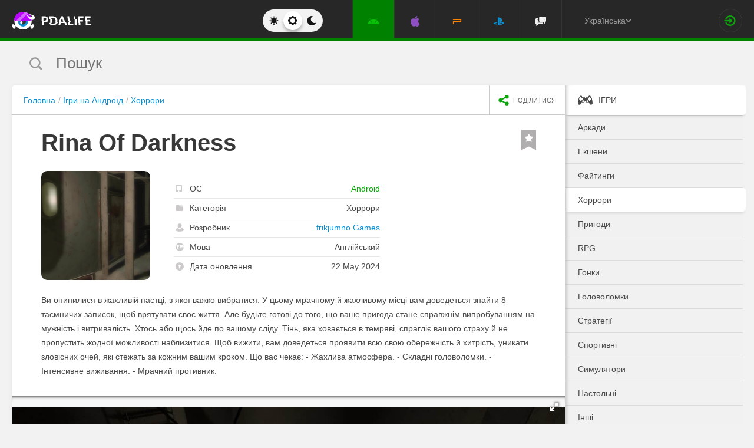

--- FILE ---
content_type: text/html; charset=UTF-8
request_url: https://pdalife.com.ua/rina-of-darkness-android-a49206.html
body_size: 13668
content:
<!DOCTYPE html>
<html prefix="og: http://ogp.me/ns#" lang="ua" itemscope itemtype="https://schema.org/WebPage"><head><meta charset="UTF-8"/><title>Rina Of Darkness скачати 0.1 на Андроїд</title><base href="https://pdalife.com.ua/"><meta name="keywords" content="rina of darkness, rina of darkness на андроїд, rina of darkness скачати, rina of darkness 0.1, rina of darkness apk"/><meta name="description" content="Ви опинилися в жахливій пастці, з якої важко вибратися. У цьому мрачному й... Скачати Rina Of Darkness"/><meta name="viewport" content="width=device-width, initial-scale=1, user-scalable=no"><meta name="theme-color" content="#272727"><link rel="stylesheet origin-clean" type="text/css" href="/default/css/default.css?v=2edadfc620a6ab6891a3d9bd3df269cd" crossorigin="anonymous" /><link rel="shortcut icon" type="image/x-icon" href="/default/images/icons/favicon.ico?v=e303e195631266414fb54215202446a5"/><link rel="icon" type="image/png" sizes="32x32" href="/default/images/icons/favicon-32x32.png"><link rel="icon" type="image/png" sizes="16x16" href="/default/images/icons/favicon-16x16.png"><link rel="alternate" href="https://pdalife.to/rina-of-darkness-android-a49206.html" hreflang="ru" /><link rel="alternate" href="https://pdalife.com.ua/rina-of-darkness-android-a49206.html" hreflang="uk" /><link rel="alternate" href="https://pdalife.com/rina-of-darkness-android-a49206.html" hreflang="en" /><link rel="alternate" href="https://pdalife.tr/rina-of-darkness-android-a49206.html" hreflang="tr" /><meta name="yandex-verification" content="c75ff1ac6c2fb7fd" /><meta name="google-site-verification" content="XGE2Qf8YeeS4pPZkGXAEMOnnyAMuocrYSub9kg0BSHc" /><link rel="apple-touch-icon" sizes="120x120" href="/default/images/icons/apple-touch-icon-120x120-precomposed.png" /><link rel="mask-icon" href="/default/images/icons/safari-pinned-tab.svg" color="#5bbad5"><meta http-equiv="x-ua-compatible" content="ie=edge"><link rel="manifest" href="/manifest.json"><link rel="alternate" type="application/rss+xml" href="https://pdalife.com.ua/rss/android/" title="Кращі новинки в світі додатків для Android за останні 24 години" /><script type="text/javascript">let domain = new URL('https://pdalife.com.ua/');window.PDApp = {lang: 'ua',dev: 0,wss: 'wss://'+domain.hostname+'/ws',cdn: 'https://pdacdn.com/',origin: domain.origin,files: 'https://mobdisc.com',firebaseConfig: {apiKey: "AIzaSyCB7flIepNnBhS_yWCNLVxPA2tt1g73haU",appId: "1:1042003035815:web:1fff8755b94b72e5747d82",projectId: "pdaliferu-181721",messagingSenderId: "1042003035815"}};var logged_in = 0;(async () => {let response = await fetch("/default/images/icons/sprite.svg?v=2");let data = await response.text();let div = document.createElement("div");div.innerHTML = data;document.body.insertBefore(div, document.body.childNodes[0]);})();
		/** theme switcher **/
		var initPrefersColorScheme=function(){"use strict";var e=/((?:not )?all and )?(\(color-index: *(22|48|70)\))/i,t=/prefers-color-scheme:/i;return function(a){var r=window.matchMedia&&matchMedia("(prefers-color-scheme: dark)"),n=r&&"(prefers-color-scheme: dark)"===r.media,i=function(){c(r.matches?"dark":"light")},c=function(a){a!==s&&(s=a,"function"==typeof o.onChange&&o.onChange()),[].forEach.call(document.styleSheets||[],function(r){[].forEach.call(r.cssRules||[],function(r){if(t.test(Object(r.media).mediaText)){var n=[].indexOf.call(r.parentStyleSheet.cssRules,r);r.parentStyleSheet.deleteRule(n)}else{var i=(Object(r.media).mediaText||"").match(e);i&&(r.media.mediaText=((/^dark$/i.test(a)?"48"===i[3]:/^light$/i.test(a)?"70"===i[3]:"22"===i[3])?"not all and ":"")+r.media.mediaText.replace(e,"$2"))}})})},o=Object.defineProperty({hasNativeSupport:n,removeListener:function(){r&&r.removeListener(i)}},"scheme",{get:function(){return s},set:c}),s=a||(r&&r.matches?"dark":"light");return c(s),r&&r.addListener(i),o}}();
		initPrefersColorScheme('');</script><script id="propose_app" type="x-tmpl"><div class="add-application white-popup"><p class="add-application__heading">Запропонувати додаток</p><form class="add-application__form" id="propose_form"><div class="text add-application__text"><p>Якщо ви знайшли цікавий додаток, який буде потрібно не тільки вам, то нижче вкажіть його назву і посилання на джерело де можна з ним ознайомиться.</p><p>Ми розглянемо вашу заявку і якщо воно гідне, то додамо його в наш каталог в порядку черги.</p></div><div class="add-gadget__form"><input type="text" name="caption" placeholder="Назва" class="add-gadget__input" data-rule-required="true" /></div><div class="add-gadget__form"><input type="text" name="url" placeholder="Посилання на джерело"class="add-gadget__input" data-rule-required="true" data-rule-maxlength="255" data-rule-url="true" /></div><div class="add-gadget__form js-exist_app_holder" style="display: none;">Такий додаток вже існує на сайті: <img src="" alt=""><a href=""></a></div><button class="catalog__propose-button button button_type_uppercase button_gray_bordered"><svg width="16" height="16"><use xmlns:xlink="http://www.w3.org/1999/xlink" xlink:href="#icon-check"></use></svg>&nbsp;Запропонувати</button></form></div></script>
    <meta itemprop="name" content="Rina Of Darkness скачати 0.1 на Андроїд"/>
    <meta itemprop="description" content="Ви опинилися в жахливій пастці, з якої важко вибратися. У цьому мрачному й... Скачати Rina Of Darkness"/>
                
            <meta itemprop="image" content="https://pdacdn.com/app/664dad6e3aeb3/img1.jpg" />
        <meta name="twitter:card" content="summary_large_image"/>
    <meta name="twitter:site" content="PDALIFE.com.ua"/>
    <meta name="twitter:domain" content="PDALIFE.com.ua"/>
    <meta name="twitter:title" content="Rina Of Darkness скачати 0.1 на Андроїд"/>
    <meta name="twitter:description" content="Ви опинилися в жахливій пастці, з якої важко вибратися. У цьому мрачному й... Скачати Rina Of Darkness"/>
            <meta name="twitter:image:src" content="https://pdacdn.com/app/664dad6e3aeb3/img1.jpg"/>
        <meta name="twitter:image:alt" content="Rina Of Darkness"/>
        <meta property="og:type" content="article"/>
    <meta property="og:title" content="Rina Of Darkness скачати 0.1 на Андроїд"/>
    <meta property="og:description" content="Ви опинилися в жахливій пастці, з якої важко вибратися. У цьому мрачному й... Скачати Rina Of Darkness"/>
            <meta property="og:image" content="https://pdacdn.com/app/664dad6e3aeb3/img1.jpg" />
        <meta property="og:url" content="https://pdalife.com.ua//rina-of-darkness-android-a49206.html"/>
    <meta property="og:site_name" content="PDALIFE.com.ua"/>
</head><body><div class="wrapper spacer "><div id="lang_banner"></div><script>document.addEventListener('DOMContentLoaded', () =>{setTimeout(function () {$.post('/lang_banner/', function (data) {$('#lang_banner').html(data);});}, 5000);});</script>	<header class="header header_type_android js-header"><div class="inner">        <div class="header__mobile-buttons">            <button type="button" aria-label="Показать меню" class="header__mobile-button header__menu-button js-navigation-button color-android"><svg width="20" height="20" aria-hidden="true"><use href="#icon-menu"></use></svg><svg width="20" height="20" aria-hidden="true"><use href="#icon-menu-opened"></use></svg></button>            <span class="header__mobile-button header__search-button js-search-toggler"><svg width="18" height="18"><use href="#icon-search"></use></svg></span></div>        <a class="header__logo js-site-logo" href="/" title="PDALIFE.com.ua">
                    <img class="logo-picture" src="/default/images/icons/header-logo.svg" alt="PDALIFE.com.ua"/>
    </a><form action="" class="theme-toggle theme-toggle_type_desktop" id="theme-"><fieldset><div class="theme-toggle__holder"><input type="radio" name="colorScheme" id="lightTheme" value="light"><label for="lightTheme" class="theme-toggle__button js-light-theme"><svg width="16" height="16" aria-label=""><use href="#icon-theme-sun"></use></svg></label><input type="radio" name="colorScheme" id="sysTheme" value=""checked><label for="sysTheme" class="theme-toggle__button js-auto-theme"><svg width="16" height="16" aria-label=""><use href="#icon-cog"></use></svg></label><input type="radio" name="colorScheme" id="darkTheme" value="dark"><label for="darkTheme" class="theme-toggle__button js-dark-theme"><svg width="16" height="16" aria-label=""><use href="#icon-theme-moon"></use></svg></label></div></fieldset></form>        <nav class="navigation"><ul class="navigation__list"><li class="navigation__item"><a href="/android/games/" class="navigation__link navigation__link_type_android navigation__link_state_active"><i class="navigation__icon"><svg><use xmlns:xlink="http://www.w3.org/1999/xlink" xlink:href="#icon-nav-android"></use></svg></i></a></li><li class="navigation__item"><a href="/ios/games/" class="navigation__link navigation__link_type_ios "><i class="navigation__icon"><svg><use xmlns:xlink="http://www.w3.org/1999/xlink" xlink:href="#icon-nav-ios"></use></svg></i></a></li><li class="navigation__item"><a href="/psp/games/" class="navigation__link navigation__link_type_psp "><i class="navigation__icon"><svg><use xmlns:xlink="http://www.w3.org/1999/xlink" xlink:href="#icon-nav-psp"></use></svg></i></a></li><li class="navigation__item"><a href="/ps/games/" class="navigation__link navigation__link_type_ps "><i class="navigation__icon"><svg><use xmlns:xlink="http://www.w3.org/1999/xlink" xlink:href="#icon-nav-ps"></use></svg></i></a></li>            <li class="navigation__item"><a href="/forum/" class="navigation__link navigation__link_type_smartphone"><i class="navigation__icon navigation__icon_type_smartphone"><svg><use xmlns:xlink="http://www.w3.org/1999/xlink" xlink:href="#icon-discussion"></use></svg></i></a></li>    </ul></nav><div class="language-selection"><div class="language-selection__selected">Українська<svg class="language-selection-chevron-down" width="10" height="10" aria-label=""><use href="#icon-chevron-down"></use></svg><div class="language-selection__select-items-lang select-items-lang"><a href="https://pdalife.to"class="select-items-lang__item">Русский</a><a href="https://pdalife.com"class="select-items-lang__item">English</a><a href="https://pdalife.com.ua"class="select-items-lang__item" style="display: none">Українська</a><a href="https://pdalife.tr"class="select-items-lang__item">Türkçe</a><a href="https://pdalife.es"class="select-items-lang__item">Español</a></div></div></div><div class="header__login"><a class="header__login-link" href="/login/" aria-label="Вхід на сайт"><svg width="20" height="18"><use href="#icon-login"></use></svg></a></div></div></header>
	<main>				<section class="search  js-search" itemscope itemtype="https://schema.org/WebSite"><div class="inner"><meta itemprop="url" content="https://pdalife.com.ua/"/><form class="search-form js-header__search" data-os="android" data-os-id="2" itemprop="potentialAction" itemscope itemtype="https://schema.org/SearchAction"><i class="search-form__close-button js-search-toggler"><svg width="8" height="8"><use xmlns:xlink="http://www.w3.org/1999/xlink" xlink:href="#icon-remove"></use></svg></i><meta itemprop="target" content="https://pdalife.com.ua/search/{search}/"/><input type="text" aria-label="Пошук"id="search_input"name="search"role="search"class="search-form__input js-search_input"placeholder="Пошук"value=""itemprop="query-input" /><svg width="26" height="28" class="search-form__button-icon-back js-search-clear"><use xmlns:xlink="http://www.w3.org/1999/xlink" xlink:href="#icon-backspace"></use></svg><button class="button_type_uppercase search-form__button" aria-label="Знайти"><span class="search-form__button-text">Знайти</span><svg width="18" height="18" class="search-form__button-icon"><use xmlns:xlink="http://www.w3.org/1999/xlink" xlink:href="#icon-search"></use></svg></button></form></div></section><div class="inner inner_with_sidebar">        <main class="content publication-wrapper" itemscope itemtype='https://schema.org/MobileApplication'>            <div class="breadcrumbs-wrapper">                	<div class="breadcrumbs" vocab="https://schema.org/" typeof="BreadcrumbList"><ol class="breadcrumbs__list"><li class="breadcrumbs__item" property="itemListElement" typeof="ListItem"><a class="breadcrumbs__link" href="/" property="item" typeof="WebPage"><span property="name">Головна</span></a><meta property="position" content="1"></li><li class="breadcrumbs__item" property="itemListElement" typeof="ListItem"><a class="breadcrumbs__link" href="/android/games/" property="item" typeof="WebPage"><span property="name">Ігри на Андроїд</span></a><meta property="position" content="2"></li><li class="breadcrumbs__item" property="itemListElement" typeof="ListItem"><a class="breadcrumbs__link" href="/android/horror" property="item" typeof="WebPage"><span property="name">Хоррори</span></a><meta property="position" content="3"></li></ol></div>

                <div class="catalog-actions">                    <div class="catalog-actions__block"><a href="#" aria-label="share icon" class="button_type_uppercase catalog-actions__button catalog-actions__button_type_share js-dropdown-actions-button js-sharing catalog-actions__button_type_single"><i class="catalog-actions__icon"><svg width="18" height="18"><use xmlns:xlink="http://www.w3.org/1999/xlink" xlink:href="#icon-share"></use></svg></i><span class="catalog-actions__button-text">Поділитися</span></a><ul class="js-dropdown-actions-list catalog-actions__list"><li class="catalog-actions__item"><span class="catalog-actions__link js-share" data-href="https://telegram.me/share/url?url=https://pdalife.com.ua/rina-of-darkness-android-a49206.html&text="><i class="catalog-actions__icon catalog-actions__icon_type_share catalog-actions__icon_type_telegram"><svg width="15" height="13" aria-hidden="true"><use xmlns:xlink="http://www.w3.org/1999/xlink" xlink:href="#icon-telegram"></use></svg></i>Telegram</span></li><li class="catalog-actions__item"><a class="catalog-actions__link" href="viber://forward?text=https://pdalife.com.ua/rina-of-darkness-android-a49206.html" target="_blank"><i class="catalog-actions__icon catalog-actions__icon_type_share catalog-actions__icon_type_viber"><svg width="16" height="16" aria-hidden="true"><use xmlns:xlink="http://www.w3.org/1999/xlink" xlink:href="#icon-viber"></use></svg></i>Viber</a></li><li class="catalog-actions__item"><span class="catalog-actions__link js-share" data-href="https://www.facebook.com/sharer.php?u=https://pdalife.com.ua/rina-of-darkness-android-a49206.html"><i class="catalog-actions__icon catalog-actions__icon_type_share catalog-actions__icon_type_facebook"><svg width="7" height="17" aria-hidden="true"><use xmlns:xlink="http://www.w3.org/1999/xlink" xlink:href="#icon-facebook"></use></svg></i>Facebook</span></li><li class="catalog-actions__item"><span class="catalog-actions__link js-copy" data-copy="https://pdalife.com.ua/rina-of-darkness-android-a49206.html" data-msg="Посилання скопійоване"><i class="catalog-actions__icon catalog-actions__icon_type_share catalog-actions__icon_type_link"><svg width="15" height="14" aria-hidden="true"><use xmlns:xlink="http://www.w3.org/1999/xlink" xlink:href="#icon-link"></use></svg></i>Копіювати посилання</span></li>	</ul></div></div></div>                        <div class="game__inner">                <span class="game__bookmark  js-add-to-favorites"data-app_id="49206"data-favorite=""><svg><use xmlns:xlink="http://www.w3.org/1999/xlink" xlink:href="#icon-bookmark"></use></svg></span>                <h1 class="publication-title" itemprop='name'>Rina Of Darkness</h1>                <div class="game__top"><div class="game__poster"><img class="game__poster-picture" itemprop='image' src="https://pdacdn.com/app/664dad6e3aeb3/rina-of-darkness.png"alt="Rina Of Darkness"/></div>                    <div class="game-short"><ul class="game-short__list"><li class="game-short__item"><p class="game-short__label"><svg class="game-short__label-icon" width="11" height="12"><use xmlns:xlink="http://www.w3.org/1999/xlink" xlink:href="#icon-small-smartphone"></use></svg><span class="game-short__label-text">ОС</span>                                </p><p class="game-short__control color-android" itemprop='operatingSystem'>Android</p></li><li class="game-short__item"><p class="game-short__label"><svg class="game-short__label-icon" width="13" height="10"><use xmlns:xlink="http://www.w3.org/1999/xlink" xlink:href="#icon-folder"></use></svg><span class="game-short__label-text">Категорія</span></p><p class="game-short__control" itemprop='applicationCategory'>Хоррори</p></li><li class="game-short__item" itemprop='author' itemscope itemtype='https://schema.org/Organization'><p class="game-short__label"><svg class="game-short__label-icon" width="14" height="14"><use xmlns:xlink="http://www.w3.org/1999/xlink" xlink:href="#icon-user"></use></svg><span class="game-short__label-text">Розробник</span></p><p class="game-short__control"><a href="/frikjumno-games-d21572.html">frikjumno Games</a></p><meta content='frikjumno Games' itemprop='name'><meta content="/frikjumno-games-d21572.html" itemprop="url"></li><li class="game-short__item"><p class="game-short__label"><svg class="game-short__label-icon" width="14" height="14"><use xmlns:xlink="http://www.w3.org/1999/xlink" xlink:href="#icon-planet"></use></svg><span class="game-short__label-text">Мова</span></p><p class="game-short__control">Англійський</p></li><li class="game-short__item"><p class="game-short__label"><svg class="game-short__label-icon" width="14" height="14"><use xmlns:xlink="http://www.w3.org/1999/xlink" xlink:href="#icon-circle-arrow-up"></use></svg><span class="game-short__label-text">Дата оновлення</span></p><p class="game-short__control">22 May 2024</p></li></ul></div></div>                <div class="game__description text" itemprop='description'><p>Ви опинилися в жахливій пастці, з якої важко вибратися. У цьому мрачному й жахливому місці вам доведеться знайти 8 таємничих записок, щоб врятувати своє життя. Але будьте готові до того, що ваше пригода стане справжнім випробуванням на мужність і витривалість. Хтось або щось йде по вашому сліду. Тінь, яка ховається в темряві, спрагліє вашого страху й не пропустить жодної можливості наблизитися. Щоб вижити, вам доведеться проявити всю свою обережність й хитрість, уникати зловісних очей, які стежать за кожним вашим кроком.

Що вас чекає:

- Жахлива атмосфера.
- Складні головоломки.
- Інтенсивне виживання.
- Мрачний противник.</p></div>                </div>            <div class="game-gallery"><div class="game-gallery__big-picture fotorama" data-nav="thumbs" data-thumbwidth="125" data-thumbheight="85" data-thumbmargin="5" data-width="100%" data-ratio="940/529" data-allowfullscreen="true" ><a href="https://pdacdn.com/app/664dad6e3aeb3/img1.jpg"><img src="https://pdacdn.com/app/664dad6e3aeb3/th_img1.jpg" alt="Rina Of Darkness" itemprop='screenshot'/></a><a href="https://pdacdn.com/app/664dad6e3aeb3/img2.jpg"><img src="https://pdacdn.com/app/664dad6e3aeb3/th_img2.jpg" alt="Rina Of Darkness" itemprop='screenshot'/></a><a href="https://pdacdn.com/app/664dad6e3aeb3/img3.jpg"><img src="https://pdacdn.com/app/664dad6e3aeb3/th_img3.jpg" alt="Rina Of Darkness" itemprop='screenshot'/></a><a href="https://pdacdn.com/app/664dad6e3aeb3/img4.jpg"><img src="https://pdacdn.com/app/664dad6e3aeb3/th_img4.jpg" alt="Rina Of Darkness" itemprop='screenshot'/></a></div></div>            <div class="game__rating-block"><div class="game__inner"><p class="game__sub-title">Рейтинг додатку</p><div class="app-rating">                                                        <div class="app-rating__results" itemprop='aggregateRating' itemscope itemtype='https://schema.org/AggregateRating'>                                <meta itemprop="worstRating" content="1"/><meta itemprop='bestRating' content='10'/><meta itemprop='ratingValue' content='5.4286'/><meta itemprop='ratingCount' content='7'/>                                                                <div class="app-rating__results-cell"><h2 class="app-rating__results-heading">Оцінка редакції</h2><div class="app-rating__results-flex app-rating__results-flex_type_bordered"><svg width="95" height="95" class="app-rating__results-medal" aria-hidden="true" ><use xmlns:xlink="http://www.w3.org/1999/xlink" xlink:href="#icon-medal5"></use></svg></div></div>                                <div class="app-rating__results-cell"><h2 class="app-rating__results-heading">                                        Оцінка 7 користувачів</h2><div class="app-rating__results-flex"><div id="app_rating" class="app-rating__results-points app-rating__results-points_color_orange">5.4</div><div class="app-rating__results-buttons"><button type="button" class="button button_gray_bordered button_type_uppercase js-appRating-toggle"><svg width="16" height="16"><use xmlns:xlink="http://www.w3.org/1999/xlink" xlink:href="#icon-pencil"></use></svg>Оцінити</button><button type="button" class="button button_gray_bordered button_type_uppercase js-goto-survey">Читати відгуки</button></div></div></div></div>                            <form class="app-rating__evaluation js-appRating-form"><h2 class="app-rating__heading">Оцініть цей додаток</h2><div class="app-rating__points js-rating-scroll"><ul class="app-rating__points-list"><li class="app-rating__point"><input type="radio" name="rating" value="1"id="appRating1"data-rule-required="true"data-msg-required="Рейтинг не выбран!"><label for="appRating1"class="app-rating__control app-rating__control_color_red">1</label></li><li class="app-rating__point"><input type="radio" name="rating" value="2"id="appRating2"data-rule-required="true"data-msg-required="Рейтинг не выбран!"><label for="appRating2"class="app-rating__control app-rating__control_color_red">2</label></li><li class="app-rating__point"><input type="radio" name="rating" value="3"id="appRating3"data-rule-required="true"data-msg-required="Рейтинг не выбран!"><label for="appRating3"class="app-rating__control app-rating__control_color_red">3</label></li><li class="app-rating__point"><input type="radio" name="rating" value="4"id="appRating4"data-rule-required="true"data-msg-required="Рейтинг не выбран!"><label for="appRating4"class="app-rating__control app-rating__control_color_orange">4</label></li><li class="app-rating__point"><input type="radio" name="rating" value="5"id="appRating5"data-rule-required="true"data-msg-required="Рейтинг не выбран!"><label for="appRating5"class="app-rating__control app-rating__control_color_orange">5</label></li><li class="app-rating__point"><input type="radio" name="rating" value="6"id="appRating6"data-rule-required="true"data-msg-required="Рейтинг не выбран!"><label for="appRating6"class="app-rating__control app-rating__control_color_orange">6</label></li><li class="app-rating__point"><input type="radio" name="rating" value="7"id="appRating7"data-rule-required="true"data-msg-required="Рейтинг не выбран!"><label for="appRating7"class="app-rating__control app-rating__control_color_green">7</label></li><li class="app-rating__point"><input type="radio" name="rating" value="8"id="appRating8"data-rule-required="true"data-msg-required="Рейтинг не выбран!"><label for="appRating8"class="app-rating__control app-rating__control_color_green">8</label></li><li class="app-rating__point"><input type="radio" name="rating" value="9"id="appRating9"data-rule-required="true"data-msg-required="Рейтинг не выбран!"><label for="appRating9"class="app-rating__control app-rating__control_color_green">9</label></li><li class="app-rating__point"><input type="radio" name="rating" value="10"id="appRating10"data-rule-required="true"data-msg-required="Рейтинг не выбран!"><label for="appRating10"class="app-rating__control app-rating__control_color_green">10</label></li></ul></div><input type="hidden" name="app_id" value="49206" data-rule-required="true"/>                            </form></div></div></div><div class="game__rating-block js-compatibility-block" data-id="49206" style="display: none;"></div>            <div class="game-download">                <div class="game__inner"><div class="game-download__flex"><div class="game-download__flex-item"><p class="game-download__list-title">Вимоги до<span style="text-transform: none;"> v</span>0.1</p><ul class="game-download__list"><li>Версія ОС: Android 9.0+</li><li>Інтернет: не вимагається</li><li>Потрібно вільного місця: 139 Mb</li></ul></div><div class="game-download__flex-item"><p class="game-download__list-title">Допомога</p><ul class="game-download__list"><li><a href="/install-soft-on-android">Як встановити?</a></li><li><a href="/install-soft-on-android#what-cache">Який кеш вибрати?</a></li><li><a href="/install-soft-on-android#install-cache">Як встановити програми з кешем?</a></li><li><a href="https://www.youtube.com/watch?v=RNKPkdJzpMU">Відео-інструкція</a></li><li><a href="/install-soft-on-android#what-cputype">Як дізнатися архітектуру процесора?</a></li></ul></div></div></div></div>                                                    <div class="game-versions"><div class="game__inner">                            <h2 class="game-download__title"><span class="game-download__title-label">Скачати гру</span><span class="color-android">Rina Of Darkness</span>                                </h2>                                                        <div>  <div class="accordion-item js-accordion-item accordion-item_state_active"><p class="accordion-title accordion-title_android js-accordion-title expanded"><span><strong>v0.1</strong>&nbsp;&nbsp;Оригінал</span><svg class="accordion-title__arrow"><use xmlns:xlink="http://www.w3.org/1999/xlink" xlink:href="#icon-chevron-down"></use></svg></p><div class="accordion-text js-accordion-text" ><div class="accordion-inner js-changes-wrapper js-more-lines">22.05.2024  - Зміни не вказані.</div>			<div class="accordion-inner"><ul class="game-versions__downloads-list"><li data-app_id="49206" data-version_id="104563" data-type="apps"><a href="/dwn/8f2c8bf7.html?lang=uk"class="button button_hover_green_android button_size_small game-versions__downloads-button js-catch"data-app="49206"target="_blank" ><svg width="16" height="17"><use xmlns:xlink="http://www.w3.org/1999/xlink" xlink:href="#icon-download" ></use></svg><div><p class="game-versions__downloads-label">Скачати apk</p></div><p class="game-versions__downloads-size">134.06 Mb</p></a></li></ul></div><div class="game-versions__bottom"><div class="game-versions__bottom-user"><span class="color-light-gray">Файли:</span><img class="game-versions__bottom-avatar" src="https://pdacdn.com/photo/th_oig.jpg"alt="Krapuchino"><strong class="color-light-gray"><a href="/user/6759">Krapuchino</a></strong></div><div class="game-versions__voting" data-id="104563" data-app_id="49206"><span class="game-versions__voting-label">Працює?</span><span class="game-versions__voting-button game-versions__voting-button_type_no  js-version-woks" data-vote="0"><svg width="10" height="10"><use xmlns:xlink="http://www.w3.org/1999/xlink" xlink:href="#icon-remove"></use></svg></span><span class="game-versions__voting-button game-versions__voting-button_type_yes  js-version-woks" data-vote="1"><svg width="14" height="11"><use xmlns:xlink="http://www.w3.org/1999/xlink" xlink:href="#icon-check"></use></svg></span><div class="rating-line rating-line_type_colored"><div class="rating-line__row"><div class="rating-line__visual"><i class="rating-line__scale js-version-votes_line" style="width: 100%;"></i></div><div class="rating-line__points js-version-votes_percent">100%</div></div><p class="game-compatibility__rating-caption">Голосів: <span class="js-version-votes_persons">3</span></p></div></div></div></div></div></div>                            <div></div></div></div>                                    <div class="game-footer"><div class="game__inner"><div class="game-footer__flex">                        <div class="game-versions__bottom-user pour-bottom"><div><span class="color-light-gray bottom-recommend-name">Порадив:</span></div><div class="pour"><img class="game-versions__bottom-avatar" src="https://pdacdn.com/photo/th_tumblr-88d9ff29495f7a1f92f584f9b4d21b0f-feeaeb31-2048.jpg"alt="Misaki."/><strong class="color-light-gray pour-text"><a href="/user/487996">Misaki.</a></strong></div></div><div class="game-footer__buttons game-footer__buttons_type_row moderator-games-position"><span class="button button_gray_bordered button_size_small button_type_uppercase button_hover_orange js-add-to-favorites"data-app_id="49206"data-favorite=""><svg width="14" height="20"><use xmlns:xlink="http://www.w3.org/1999/xlink" xlink:href="#icon-bookmark"></use></svg><span data-in="В обраному" data-out="До обраного">До обраного</span></span><span class="button button_gray_bordered button_size_small button_type_uppercase button_hover_black js-subscribe-for-updates" data-app_id="49206"><svg width="18" height="18"><use xmlns:xlink="http://www.w3.org/1999/xlink" xlink:href="#icon-circle-arrow-up"></use></svg><span data-in="Підписатися на оновлення" data-out="Відписатися від оновлень">Підписатися на оновлення</span></span><span class="button button_gray_bordered button_size_small button_hover_orange button_type_uppercase js-need-update" data-app_id="49206"><svg width="18" height="18"><use xmlns:xlink="http://www.w3.org/1999/xlink" xlink:href="#icon-circle-arrow-up"></use></svg>Запросити оновлення</span><div class="moderator-games-visible"><span class="button button_gray_bordered button_size_small button_hover_orange button_type_uppercase"><svg width="18" height="18"><use xmlns:xlink="http://www.w3.org/1999/xlink" xlink:href="#icon-lightning-forum"></use></svg>Модератори</span><div class="moderator-games"><div class="moderator-games__item"><img class="game-versions__bottom-avatar" src="https://pdacdn.com/photo/th_maxresdefault-1-_13.jpg"alt="[forgotten] How much is your life worth"/><strong class="color-light-gray pour-text"><a href="/user/602486">[forgotten] How much is your life worth</a></strong></div><div class="moderator-games__item"><img class="game-versions__bottom-avatar" src="https://pdacdn.com/photo/th_d49b179c7de38a98e0e724741dca6f94.jpg"alt="Ночной Беляш"/><strong class="color-light-gray pour-text"><a href="/user/716274">Ночной Беляш</a></strong></div></div></div></div></div></div></div></main>        <aside class="sidebar">            <div class="side-menu"><ul class="side-menu__list">            <li><a href="/android/games/"class="side-menu__link side-menu__link_state_active side-menu__title" ><svg class="side-menu__title-icon" width="25" height="20"><use xmlns:xlink="http://www.w3.org/1999/xlink" xlink:href="#icon-side-igry"></use></svg><span class="side-menu__link-text">Ігри</span></a></li><ul>                                <li><a href="/android/arkady/" class="side-menu__link "><span class="side-menu__link-text">Аркади</span></a></li>                                                        <li><a href="/android/action/" class="side-menu__link "><span class="side-menu__link-text">Екшени</span></a></li>                                                        <li><a href="/android/fighting/" class="side-menu__link "><span class="side-menu__link-text">Файтинги</span></a></li>                                                        <li><a href="/android/horror/" class="side-menu__link side-menu__link_state_active"><span class="side-menu__link-text">Хоррори</span></a></li>                                                        <li><a href="/android/adventure/" class="side-menu__link "><span class="side-menu__link-text">Пригоди</span></a></li>                                                        <li><a href="/android/rpg/" class="side-menu__link "><span class="side-menu__link-text">RPG</span></a></li>                                                        <li><a href="/android/racing/" class="side-menu__link "><span class="side-menu__link-text">Гонки</span></a></li>                                                        <li><a href="/android/golovolomki/" class="side-menu__link "><span class="side-menu__link-text">Головоломки</span></a></li>                                                        <li><a href="/android/strategii/" class="side-menu__link "><span class="side-menu__link-text">Стратегії</span></a></li>                                                        <li><a href="/android/sportivnye/" class="side-menu__link "><span class="side-menu__link-text">Спортивні</span></a></li>                                                        <li><a href="/android/simulators/" class="side-menu__link "><span class="side-menu__link-text">Симулятори</span></a></li>                                                        <li><a href="/android/nastolnye/" class="side-menu__link "><span class="side-menu__link-text">Настольні</span></a></li>                                                        <li><a href="/android/drugie/" class="side-menu__link "><span class="side-menu__link-text">Інші</span></a></li>                        </ul>            <li><a href="/android/programmy/"class="side-menu__link side-menu__link_state_active side-menu__title" ><svg class="side-menu__title-icon" width="25" height="20"><use xmlns:xlink="http://www.w3.org/1999/xlink" xlink:href="#icon-side-programmy"></use></svg><span class="side-menu__link-text">Програми</span></a></li></ul></div>
<div class="sidebar-item"><p class="sidebar-title"><svg class="sidebar-title__icon" width="22" height="22"><use xmlns:xlink="http://www.w3.org/1999/xlink" xlink:href="#icon-circle-heart"></use></svg>Топ кращих</p>	<ul class="side-top__list"><li class="side-top__item"><a class="side-top__link color-android" href="/deep-rock-galactic-survivor-android-a51296.html" title="Deep Rock Galactic: Survivor"><span class="side-top__title">Deep Rock Galactic: Survivor</span><img class="side-top__poster" src="https://pdacdn.com/app/68d6b40ad96dc/th_deep-rock-galactic-survivor.png" alt="Deep Rock Galactic: Survivor"></a></li><li class="side-top__item"><a class="side-top__link color-android" href="/tabs-pocket-edition-android-a51022.html" title="TABS Pocket Edition"><span class="side-top__title">TABS Pocket Edition</span><img class="side-top__poster" src="https://pdacdn.com/app/685014a9e3b30/th_tabs-pocket-edition.png" alt="TABS Pocket Edition"></a></li><li class="side-top__item"><a class="side-top__link color-android" href="/grand-theft-auto-samp-android-a38666.html" title="GTA ONLINE RP (SAMP)"><span class="side-top__title">GTA ONLINE RP (SAMP)</span><img class="side-top__poster" src="https://pdacdn.com/app/5db5cfa03daa7/th_frame.png" alt="GTA ONLINE RP (SAMP)"></a></li><li class="side-top__item"><a class="side-top__link color-android" href="/tmnt-shredders-revenge-android-a50719.html" title="TMNT: Shredder's Revenge"><span class="side-top__title">TMNT: Shredder's Revenge</span><img class="side-top__poster" src="https://pdacdn.com/app/67d553aedfb0b/th_tmnt-shredders-revenge.png" alt="TMNT: Shredder's Revenge"></a></li><li class="side-top__item"><a class="side-top__link color-android" href="/enter-the-gungeon-android-a51035.html" title="Enter the Gungeon"><span class="side-top__title">Enter the Gungeon</span><img class="side-top__poster" src="https://pdacdn.com/app/6853b3c13a400/th_enter-the-gungeon.png" alt="Enter the Gungeon"></a></li><li class="side-top__item"><a class="side-top__link color-android" href="/maneater-android-a51507.html" title="Maneater"><span class="side-top__title">Maneater</span><img class="side-top__poster" src="https://pdacdn.com/app/6960d66b7a43e/th_maneater.png" alt="Maneater"></a></li><li class="side-top__item"><a class="side-top__link color-android" href="/subnautica-android-a50950.html" title="Subnautica"><span class="side-top__title">Subnautica</span><img class="side-top__poster" src="https://pdacdn.com/app/6835e016a8fbf/th_subnautica.png" alt="Subnautica"></a></li><li class="side-top__item"><a class="side-top__link color-android" href="/spilled-android-a51503.html" title="Spilled!"><span class="side-top__title">Spilled!</span><img class="side-top__poster" src="https://pdacdn.com/app/69524b789e6b5/th_spilled.png" alt="Spilled!"></a></li><li class="side-top__item"><a class="side-top__link color-android" href="/minecraft-pocket-edition-android-a1552.html" title="Майнкрафт"><span class="side-top__title">Майнкрафт</span><img class="side-top__poster" src="https://pdacdn.com/app/59522ace02abb/th_minecraft-play-with-friends.png" alt="Майнкрафт"></a></li><li class="side-top__item"><a class="side-top__link color-android" href="/grand-theft-auto-san-andreas-android-a7352.html" title="Grand Theft Auto: San Andreas"><span class="side-top__title">Grand Theft Auto: San Andreas</span><img class="side-top__poster" src="https://pdacdn.com/app/59522b42b5cf9/th_grand-theft-auto-san-andreas.png" alt="Grand Theft Auto: San Andreas"></a></li></ul></div></aside></div><div class="main-bottom">        <section class="main-row"><div class="inner"><span class="main-title"><i class="main-title__icon"><svg><use xmlns:xlink="http://www.w3.org/1999/xlink" xlink:href="#icon-rounded-tag"></use></svg></i>Теги</span>                                        <a href="/tag/android-3d/" class="game-tag">#3D</a>                                                        <a href="/tag/android-games-without-cache/" class="game-tag">#ігри без кешу</a>                                                        <a href="/tag/android-free-games/" class="game-tag">#безкоштовні ігри</a>                                                        <a href="/tag/android-bez-internety/" class="game-tag">#ігри без інтернету</a>                </div></section>        <section class="main-row"><div class="inner"><h3 class="main-title"><i class="main-title__icon"><svg><use xmlns:xlink="http://www.w3.org/1999/xlink" xlink:href="#icon-circle-zen"></use></svg></i>Схожі на Rina Of Darkness</h3><ul class="slim-app__list"><li class="slim-app__item slim-app__item_with_rating"><a href="/evil-nun-2-stealth-scary-escape-game-adventure-android-a41850.html" class="slim-app__link slim-app__link_type_android" title="Evil Nun 2 : Stealth Scary Escape Game Adventure"><img class="slim-app__picture" loading="lazy" src="https://pdacdn.com/app/5fd501ccdf42f/evil-nun-2--origins.png"alt="Evil Nun 2 : Stealth Scary Escape Game Adventure"/><span class="slim-app__title">Evil Nun 2 : Stealth Scary Escape Game Adventure</span></a><div class="slim-app__donut"><div class="rating-circle rating-circle_size_small rating-circle_rating_5">5.3</div></div></li><li class="slim-app__item slim-app__item_with_rating"><a href="/joker-show-horror-escape-android-a50075.html" class="slim-app__link slim-app__link_type_android" title="Joker Show - Horror Escape"><img class="slim-app__picture" loading="lazy" src="https://pdacdn.com/app/67116e27400f5/joker-show---horror-escape.png"alt="Joker Show - Horror Escape"/><span class="slim-app__title">Joker Show - Horror Escape</span></a><div class="slim-app__donut"><div class="rating-circle rating-circle_size_small rating-circle_rating_3">3.4</div></div></li><li class="slim-app__item slim-app__item_with_rating"><a href="/explore-dreams-dreamcore-android-a50056.html" class="slim-app__link slim-app__link_type_android" title="Explore Dreams: Dreamcore"><img class="slim-app__picture" loading="lazy" src="https://pdacdn.com/app/670a2416239f1/explore-dreams-dreamcore.png"alt="Explore Dreams: Dreamcore"/><span class="slim-app__title">Explore Dreams: Dreamcore</span></a><div class="slim-app__donut"><div class="rating-circle rating-circle_size_small rating-circle_rating_6">6.9</div></div></li><li class="slim-app__item slim-app__item_with_rating"><a href="/fears-to-fathom-home-alone-android-a50041.html" class="slim-app__link slim-app__link_type_android" title="Fears to Fathom - Home Alone"><img class="slim-app__picture" loading="lazy" src="https://pdacdn.com/app/6707701e0a08c/fears-to-fathom---home-alone.png"alt="Fears to Fathom - Home Alone"/><span class="slim-app__title">Fears to Fathom - Home Alone</span></a><div class="slim-app__donut"><div class="rating-circle rating-circle_size_small rating-circle_rating_5">5.8</div></div></li><li class="slim-app__item slim-app__item_with_rating"><a href="/grandfather-game-horror-escape-android-a49984.html" class="slim-app__link slim-app__link_type_android" title="Grandfather Game Horror Escape"><img class="slim-app__picture" loading="lazy" src="https://pdacdn.com/app/66fbb7d6ac078/grandfather-game-horror-escape.png"alt="Grandfather Game Horror Escape"/><span class="slim-app__title">Grandfather Game Horror Escape</span></a><div class="slim-app__donut"><div class="rating-circle rating-circle_size_small rating-circle_rating_2">2.8</div></div></li><li class="slim-app__item slim-app__item_with_rating"><a href="/Satanic Rite The Horror Game-android-a49969.html" class="slim-app__link slim-app__link_type_android" title="Satanic Rite The Horror Game"><img class="slim-app__picture" loading="lazy" src="https://pdacdn.com/app/66f68647d782c/satanic-rite-the-horror-game.png"alt="Satanic Rite The Horror Game"/><span class="slim-app__title">Satanic Rite The Horror Game</span></a><div class="slim-app__donut"><div class="rating-circle rating-circle_size_small rating-circle_rating_7">7.4</div></div></li>                        </ul></div></section>                <div class="inner inner_with_sidebar"><div class="content"><div class="comments" id="commentsBlock">
    <h3 class="main-title">
        <i class="main-title__icon"><svg><use xmlns:xlink="http://www.w3.org/1999/xlink" xlink:href="#icon-circle-zen"></use></svg></i>
        Коментарі до Rina Of Darkness на Андроїд    </h3>

                            <div class="monster-block">
                <div class="monster-block__monster">
                    <img class="monster-item" src="/default/images/design/monster.svg" alt="AAAAGGGGGGRRRR!" />
                </div>
                <div class="monster-block__main-block main-block-color-blue">
                    <svg class="main-block-hook hook-blue"><use xmlns:xlink="http://www.w3.org/1999/xlink" xlink:href="#icon-attention-hook"></use></svg>
                    <p class="main-block-titel">Щоб залишати коментарі,</p>
                    <p class="main-block-text">будь ласка <a class="main-block-link" href="/login/" class="color-white">авторизуйтесь</a>.</p>
                </div>
            </div>
            

            
            <div class="comments-switch js-switcher">
        <input type="radio" class="comments-switch__input" name="type" value="comments" id="switcher_comments" checked>
        <label for="switcher_comments" class="comments-switch__label comments-switch__label-off">Обговорення</label>

        <input type="radio" class="comments-switch__input" name="type" value="ratings" id="switcher_rates">
        <label for="switcher_rates" class="comments-switch__label comments-switch__label-on">Відгуки</label>

        <span class="comments-switch__selection"></span>
    </div>

        <ul class="comments-list js-root_wrap" data-app_id="49206" data-cat_id="4682">
                                </ul>

        
        <script id="fileTpl-comment-img" type="x-tmpl-mustache">
        <li class="comment__image-list__item">
            <a class="comment__image-list__visual-link" href="">
                <img class="comment__image-list__img" src="" alt="">
            </a>
        </li>
    </script>

        <script id="fileTpl-comment-rating" type="x-tmpl-mustache">
        <p style="color: #d64b4b; margin-top: 15px; flex-direction: column;">
    У відгуках потрібно ділитися своїми враженнями про додаток, що сподобалося або не сподобалося. Якщо вам нічого написати, просто оцініть додаток у верхній частині сторінки!
                                За неінформативні відгуки, такі як "топ", "круть", "раджу", питання та інші нісенітниці ви отримаєте БАН.
                                За численні беззмістовні відгуки ми можемо відключити вам можливість їх залишати.
</p>

<div class="comments__form-evaluation">

    <section class="vote-form__section">
        <p class="comments__form-title">Оцініть цей додаток</p>

        <div class="vote-form__colored-row">
            <p class="vote-form__question">
                Графіка            </p>

            <div class="vote-form__colored-scale">
                                    <p class="vote-form__colored-radio">
                        <input type="radio" name="r_graphics" id="r_graphics1" value="1" data-rule-required="true">
                        <label for="r_graphics1"></label>
                    </p>
                                    <p class="vote-form__colored-radio">
                        <input type="radio" name="r_graphics" id="r_graphics2" value="2" data-rule-required="true">
                        <label for="r_graphics2"></label>
                    </p>
                                    <p class="vote-form__colored-radio">
                        <input type="radio" name="r_graphics" id="r_graphics3" value="3" data-rule-required="true">
                        <label for="r_graphics3"></label>
                    </p>
                                    <p class="vote-form__colored-radio">
                        <input type="radio" name="r_graphics" id="r_graphics4" value="4" data-rule-required="true">
                        <label for="r_graphics4"></label>
                    </p>
                                    <p class="vote-form__colored-radio">
                        <input type="radio" name="r_graphics" id="r_graphics5" value="5" data-rule-required="true">
                        <label for="r_graphics5"></label>
                    </p>
                            </div>

            <p class="vote-form__colored-counter">0</p>
        </div>

        <div class="vote-form__colored-row">
            <p class="vote-form__question">Геймплей</p>

            <div class="vote-form__colored-scale">
                                    <p class="vote-form__colored-radio">
                        <input type="radio" name="r_gameplay" id="r_gameplay1" value="1" data-rule-required="true">
                        <label for="r_gameplay1"></label>
                    </p>
                                    <p class="vote-form__colored-radio">
                        <input type="radio" name="r_gameplay" id="r_gameplay2" value="2" data-rule-required="true">
                        <label for="r_gameplay2"></label>
                    </p>
                                    <p class="vote-form__colored-radio">
                        <input type="radio" name="r_gameplay" id="r_gameplay3" value="3" data-rule-required="true">
                        <label for="r_gameplay3"></label>
                    </p>
                                    <p class="vote-form__colored-radio">
                        <input type="radio" name="r_gameplay" id="r_gameplay4" value="4" data-rule-required="true">
                        <label for="r_gameplay4"></label>
                    </p>
                                    <p class="vote-form__colored-radio">
                        <input type="radio" name="r_gameplay" id="r_gameplay5" value="5" data-rule-required="true">
                        <label for="r_gameplay5"></label>
                    </p>
                            </div>

            <p class="vote-form__colored-counter">0</p>
        </div>

        <div class="vote-form__colored-row">
            <p class="vote-form__question">Управління</p>

            <div class="vote-form__colored-scale">
                                    <p class="vote-form__colored-radio">
                        <input type="radio" name="r_controls" id="r_controls1" value="1" data-rule-required="true">
                        <label for="r_controls1"></label>
                    </p>
                                    <p class="vote-form__colored-radio">
                        <input type="radio" name="r_controls" id="r_controls2" value="2" data-rule-required="true">
                        <label for="r_controls2"></label>
                    </p>
                                    <p class="vote-form__colored-radio">
                        <input type="radio" name="r_controls" id="r_controls3" value="3" data-rule-required="true">
                        <label for="r_controls3"></label>
                    </p>
                                    <p class="vote-form__colored-radio">
                        <input type="radio" name="r_controls" id="r_controls4" value="4" data-rule-required="true">
                        <label for="r_controls4"></label>
                    </p>
                                    <p class="vote-form__colored-radio">
                        <input type="radio" name="r_controls" id="r_controls5" value="5" data-rule-required="true">
                        <label for="r_controls5"></label>
                    </p>
                            </div>

            <p class="vote-form__colored-counter">0</p>
        </div>

        <div class="vote-form__colored-row">
            <p class="vote-form__question">В цілому</p>

            <div class="vote-form__colored-scale">
                                    <p class="vote-form__colored-radio">
                        <input type="radio" name="r_audio" id="r_audio1" value="1" data-rule-required="true">
                        <label for="r_audio1"></label>
                    </p>
                                    <p class="vote-form__colored-radio">
                        <input type="radio" name="r_audio" id="r_audio2" value="2" data-rule-required="true">
                        <label for="r_audio2"></label>
                    </p>
                                    <p class="vote-form__colored-radio">
                        <input type="radio" name="r_audio" id="r_audio3" value="3" data-rule-required="true">
                        <label for="r_audio3"></label>
                    </p>
                                    <p class="vote-form__colored-radio">
                        <input type="radio" name="r_audio" id="r_audio4" value="4" data-rule-required="true">
                        <label for="r_audio4"></label>
                    </p>
                                    <p class="vote-form__colored-radio">
                        <input type="radio" name="r_audio" id="r_audio5" value="5" data-rule-required="true">
                        <label for="r_audio5"></label>
                    </p>
                            </div>

            <p class="vote-form__colored-counter">0</p>
        </div>
    </section>

        <div class="comments__form-donut">
        <div class="rating-circle rating-circle_rating_0 js-rating">0</div>
    </div>

</div>    </script>

        <script id="fileTpl-form_add" type="x-tmpl-mustache">
        <form class="comments__form js-tmpl" data-rating_exist="">
            <div class="comment-inner">
                <div class="comment__avatar">
                    <img class="comments__img"
                         src="/default/images/avatars/th_.png"
                         alt=""
                     />
                                    </div>
                <div class="comment-content">
                                         <fieldset class="comments__form-textarea">
                        <textarea class="comments__form-textarea js-comment"
                                  name="comment"
                                  rows="5"
                                  placeholder="Текст коментаря"
                                  data-rule-required="true"
                                  data-rule-minlength="2"
                        ></textarea>
                    </fieldset>

                                        <div class="comments-emoji__wrapper js-emoji_block" style="display: none;">

    <div class="comments-emoji js-emoji-item">
        <span class="comments-emoji__item">😀</span>
        <span class="comments-emoji__item">😃</span>
        <span class="comments-emoji__item">😄</span>
        <span class="comments-emoji__item">😁</span>
        <span class="comments-emoji__item">😆</span>
        <span class="comments-emoji__item">😅</span>
        <span class="comments-emoji__item">😂</span>
        <span class="comments-emoji__item">🤣</span>
        <span class="comments-emoji__item">😊</span>
        <span class="comments-emoji__item">😇</span>
        <span class="comments-emoji__item">🙂</span>
        <span class="comments-emoji__item">🙃</span>
        <span class="comments-emoji__item">😉</span>
        <span class="comments-emoji__item">😌</span>
        <span class="comments-emoji__item">😍</span>
        <span class="comments-emoji__item">😘</span>
        <span class="comments-emoji__item">😗</span>
        <span class="comments-emoji__item">😙</span>
        <span class="comments-emoji__item">😚</span>
        <span class="comments-emoji__item">😋</span>
        <span class="comments-emoji__item">😜</span>
        <span class="comments-emoji__item">😝</span>
        <span class="comments-emoji__item">😛</span>
        <span class="comments-emoji__item">🤑</span>
        <span class="comments-emoji__item">🤗</span>
        <span class="comments-emoji__item">🤓</span>
        <span class="comments-emoji__item">😎</span>
        <span class="comments-emoji__item">🤡</span>
        <span class="comments-emoji__item">🤠</span>
        <span class="comments-emoji__item">😏</span>
        <span class="comments-emoji__item">😒</span>
        <span class="comments-emoji__item">😞</span>
        <span class="comments-emoji__item">😔</span>
        <span class="comments-emoji__item">😟</span>
        <span class="comments-emoji__item">😕</span>
        <span class="comments-emoji__item">🙁</span>
        <span class="comments-emoji__item">😣</span>
        <span class="comments-emoji__item">😖</span>
        <span class="comments-emoji__item">😫</span>
        <span class="comments-emoji__item">😩</span>
        <span class="comments-emoji__item">😤</span>
        <span class="comments-emoji__item">😠</span>
        <span class="comments-emoji__item">😡</span>
        <span class="comments-emoji__item">😶</span>
        <span class="comments-emoji__item">😐</span>
        <span class="comments-emoji__item">😑</span>
        <span class="comments-emoji__item">😯</span>
        <span class="comments-emoji__item">😦</span>
        <span class="comments-emoji__item">😧</span>
        <span class="comments-emoji__item">😮</span>
        <span class="comments-emoji__item">😲</span>
        <span class="comments-emoji__item">😵</span>
        <span class="comments-emoji__item">😳</span>
        <span class="comments-emoji__item">😱</span>
        <span class="comments-emoji__item">😨</span>
        <span class="comments-emoji__item">😰</span>
        <span class="comments-emoji__item">😢</span>
        <span class="comments-emoji__item">😥</span>
        <span class="comments-emoji__item">🤤</span>
        <span class="comments-emoji__item">😭</span>
        <span class="comments-emoji__item">😓</span>
        <span class="comments-emoji__item">😪</span>
        <span class="comments-emoji__item">😴</span>
        <span class="comments-emoji__item">🙄</span>
        <span class="comments-emoji__item">🤔</span>
        <span class="comments-emoji__item">🤥</span>
        <span class="comments-emoji__item">😬</span>
        <span class="comments-emoji__item">🤐</span>
    </div>

</div>
                                        <div class="comments__form-bottom">
                        <div class="comments__form-actions">
                            <div class="comments__form-action comments__images-input">
                                <label>
                                    <input class="js-imgs-disabled" type="file" name="imgs[]" multiple data-warning="Користувачі з негативною репутацією не можуть додавати зображення" />
                                    <svg width="19" height="14">
                                        <use xmlns:xlink="http://www.w3.org/1999/xlink" xlink:href="#icon-camera"></use>
                                    </svg>
                                </label>
                            </div>

                            <button class="comments__form-action js-emoji_toggle" type="button">
                                <svg width="16" height="16">
                                    <use xmlns:xlink="http://www.w3.org/1999/xlink" xlink:href="#icon-smile"></use>
                                </svg>
                            </button>

                            <button class="comments__form-action js-rating_toggle" type="button" style="display: none;">
                                <svg width="17" height="17">
                                    <use xmlns:xlink="http://www.w3.org/1999/xlink" xlink:href="#icon-star"></use>
                                </svg>
                            </button>
                        </div>
                    </div>

                                        <div class="js-rating_block" style="display: none;"></div>

                                        <ul class="comment__image-list js-img_list"></ul>

                    <button type="button" class="button button_gray_bordered button_type_uppercase button_hover_blue comments__form-send js-comment_add"
                            data-warn_restrict="Ваш коментар заблокований і очікує перевірки модератором!"
                    >
                        <svg height="16" width="14"><use xmlns:xlink="http://www.w3.org/1999/xlink" xlink:href="#icon-pencil"></use></svg>Відправити
                    </button>
                </div>
            </div>
        </form>
    </script>
    
</div>
</div><aside></aside></div></div></main>	<footer class="footer"><div class="inner"><div class="footer__top">                                    <div class="footer__item footer__item_type_last"><p class="footer__item-title">Популярні на Android</p><ul class="footer__links"><li class="footer__links-item"><a href="/android/igry/">Ігри на Андроїд</a></li><li class="footer__links-item"><a href="/android/programmy/">Програми на Андроїд</a></li><li class="footer__links-item"><a href="/android/zgivye-oboi/">Шпалери на Андроїд</a></li><li class="footer__links-item"><a href="/tag/android-brauzery/">Браузери для Андроїд</a></li><li class="footer__links-item"><a href="/">Плей маркет</a></li></ul></div><div class="footer__item"><p class="footer__item-title">Популярні на iOS</p><ul class="footer__links"><li class="footer__links-item"><a href="/ios/igry/">Ігри на iOS</a></li><li class="footer__links-item"><a href="/ios/igry/sort-by/new/">Нові ігри на iOS</a></li><li class="footer__links-item"><a href="/ios/igry/sort-by/free/">Безкоштовні ігри на iOS</a></li><li class="footer__links-item"><a href="/ios/programmy/">Програми на iOS</a></li><li class="footer__links-item"><a href="/">Айтюнс</a></li></ul></div><div class="footer__item footer__item_type_last"><p class="footer__item-title">Популярні на PSP</p><ul class="footer__links"><li class="footer__links-item"><a href="/psp/igry/">Ігри на PSP</a></li><li class="footer__links-item"><a href="/psp/igry/sort-by/new/">Нові ігри на PSP</a></li><li class="footer__links-item"><a href="/psp/igry/sort-by/views/">Кращі ігри на PS</a></li></ul></div><div class="footer__item"><div class="footer__social" itemscope itemtype="https://schema.org/Organization"><link itemprop="url" href="https://pdalife.com.ua/"><a class="footer__social-link footer__social-link_type_telegram" title="Telegram" href="https://t.me/pdalife_official" rel="noopener" target="_blank"><span class="footer__social-icon"><svg aria-hidden="true" width="26" height="26"><use xmlns:xlink="http://www.w3.org/1999/xlink" xlink:href="#icon-telegram"></use></svg></span></a><a class="footer__social-link footer__social-link_type_discord" title="Discord" href="https://discord.gg/erVkAkzGHZ" rel="noopener" target="_blank"><span class="footer__social-icon"><svg aria-hidden="true" width="51" height="55"><use xmlns:xlink="http://www.w3.org/1999/xlink" xlink:href="#icon-discord"></use></svg></span></a></div></div></div></div><div class="footer__bottom js-footer-bottom"><div class="inner"><div class="footer__bottom-item footer__copyright"><p>PDALIFE 2007-2026г.</p><p>Всі права захищені.</p></div><div class="footer__bottom-item footer__tech-links"><p><a href="/terms/"><i class="footer__tech-icon"><svg width="7" height="10"><use xmlns:xlink="http://www.w3.org/1999/xlink" xlink:href="#icon-document"></use></svg></i>Правила користування</a></p><p><a href="/privacy-policy/"><i class="footer__tech-icon"><svg width="10" height="10"><use xmlns:xlink="http://www.w3.org/1999/xlink" xlink:href="#icon-copyright"></use></svg></i>Політика конфіденційності</a></p><p><a href="/disclaimer/"><i class="footer__tech-icon"><svg width="7" height="10"><use xmlns:xlink="http://www.w3.org/1999/xlink" xlink:href="#icon-pin"></use></svg></i>Відмова від відповідальності</a></p></div><div class="footer__bottom-item footer__tech-links"><p><a href="/points-reputation/"><i class="footer__tech-icon"><svg width="10" height="10"><use xmlns:xlink="http://www.w3.org/1999/xlink" xlink:href="#icon-star"></use></svg></i>Бали та репутація</a></p><p><a href="/contacts/"><i class="footer__tech-icon"><svg width="7" height="10"><use xmlns:xlink="http://www.w3.org/1999/xlink" xlink:href="#icon-info"></use></svg></i>Контакти</a></p></div><div class="footer__bottom-item"></div></div></div></footer><div class="development-popup white-popup mfp-hide" id="development-info"><img class="development-popup__monster" src="/default/images/design/developer-monster.svg" alt="Функціонал в розробці!"><p class="development-popup__title">Функціонал в розробці!</p><div class="development-popup__text">Поки ці кнопки запрацюють, пройдуть роки, може навіть століття, але не впадайте у відчай, чекайте та тобі воздасться! Хочеш прискорити процес розробки? Роби репости сторінок сайту в соцмережі та розповідай про нас друзям!</div><button type="button" class="button button_gray_bordered button_hover_green button_type_uppercase development-popup__button" aria-label="Зрозуміло"><svg width="19" height="16" aria-hidden="true"><use xmlns:xlink="http://www.w3.org/1999/xlink" xlink:href="#icon-check"></use></svg>Зрозуміло</button></div>	<div class="js-noty_wrapper"><div class="page-message page-message_type_fixed js-noty"><div class="page-message__inner">Реєстрація пройшла успішно</div><button type="button" class="page-message__close" ><svg aria-hidden="true"><use href="#icon-remove"></use></svg></button></div></div>
</div><script src="https://www.gstatic.com/firebasejs/7.3.0/firebase-app.js"></script><script src="https://www.gstatic.com/firebasejs/7.3.0/firebase-messaging.js"></script><script src="/default/js/push.js"></script><script src="/default/js/default.js?v=a7ef17ab9e50c464c87bca9a3cb31d87"></script>
    <script src="/default/js/plugins/jquery.collapser.min.js" async></script>
    <script src="/default/js/game/details.js?v=527d91e932f1b30c111e383349654ff5" async></script>
    <script src="/default/js/comments/comments.js?v=a4ef6cb918be652aae63a490fbfd8a86" async></script>
    <script id="fileTpl-needUpdate" type="x-tmpl">
        <div class="game-compatibility__popup white-popup" id="needUpdate">
			<img class="game-compatibility__popup-monster" src="/default/images/design/monster-popup.svg" alt="Запросити оновлення!" />
			<p class="game-compatibility__popup-title game-compatibility__popup-title_type_short">Запросити оновлення!</p>
			<div class="game-compatibility__popup-text game-compatibility__popup-text_type_short">
				Перш ніж відправити запит порівняйте версію в маркеті та на сайті!
			</div>

			<div class="game-compatibility__buttons game-compatibility__buttons_type_short">
				<button type="button" class="button button_gray_bordered button_hover_green button_type_uppercase js-update-send" aria-label="Відправити">
					<svg width="19" height="16" aria-hidden="true"><use xmlns:xlink="http://www.w3.org/1999/xlink" xlink:href="#icon-check"></use></svg>Відправити
				</button>
				<button type="button" class="button button_gray_bordered button_hover_orange button_type_uppercase js-update-close" aria-label="Відмінити">
					<svg width="19" height="16" aria-hidden="true"><use xmlns:xlink="http://www.w3.org/1999/xlink" xlink:href="#icon-remove"></use></svg>Відмінити
				</button>
			</div>
		</div>
    </script>
    <script id="fileTpl-alreadyUpdated" type="x-tmpl">
        <div class="game-compatibility__popup white-popup" id="alreadyUpdated">
			<img class="game-compatibility__popup-monster" src="/default/images/design/monster-popup.svg" alt="Запросити оновлення!" />
			<p class="game-compatibility__popup-title game-compatibility__popup-title_type_short">Ви вже запитували оновлення!</p>
			<div class="game-compatibility__popup-text game-compatibility__popup-text_type_short">
				Модератори вже отримали Ваш запит на оновлення і зроблять його в найкоротший терміни.
			</div>
		</div>
    </script>
        
<!-- Global Site Tag (gtag.js) - Google Analytics --><script async src="https://www.googletagmanager.com/gtag/js?id=G-PG15N5CHFG"></script><script>window.dataLayer = window.dataLayer || [];function gtag(){ dataLayer.push(arguments) };gtag('js', new Date());gtag('config', 'G-PG15N5CHFG');</script><!--end google analytics--><script defer src="https://static.cloudflareinsights.com/beacon.min.js/vcd15cbe7772f49c399c6a5babf22c1241717689176015" integrity="sha512-ZpsOmlRQV6y907TI0dKBHq9Md29nnaEIPlkf84rnaERnq6zvWvPUqr2ft8M1aS28oN72PdrCzSjY4U6VaAw1EQ==" data-cf-beacon='{"version":"2024.11.0","token":"cc6db7e107b841abaa4559cd04873f2f","r":1,"server_timing":{"name":{"cfCacheStatus":true,"cfEdge":true,"cfExtPri":true,"cfL4":true,"cfOrigin":true,"cfSpeedBrain":true},"location_startswith":null}}' crossorigin="anonymous"></script>
</body></html>
